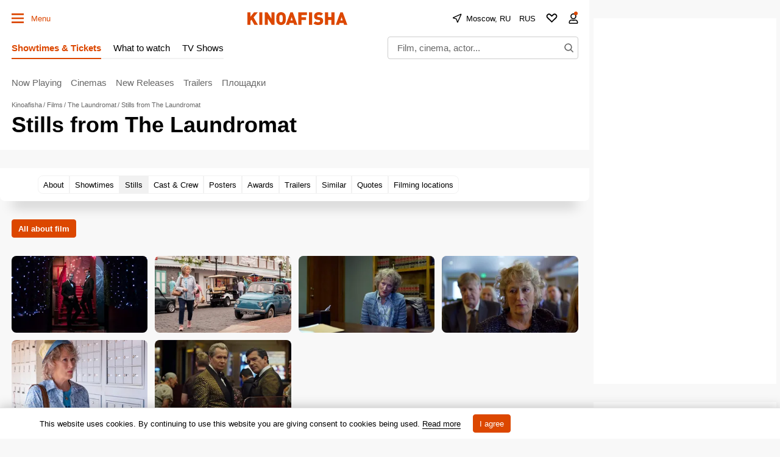

--- FILE ---
content_type: text/html; charset=utf-8
request_url: https://www.google.com/recaptcha/api2/aframe
body_size: 268
content:
<!DOCTYPE HTML><html><head><meta http-equiv="content-type" content="text/html; charset=UTF-8"></head><body><script nonce="aGP3b-B2lG7RJxdB7Il5lA">/** Anti-fraud and anti-abuse applications only. See google.com/recaptcha */ try{var clients={'sodar':'https://pagead2.googlesyndication.com/pagead/sodar?'};window.addEventListener("message",function(a){try{if(a.source===window.parent){var b=JSON.parse(a.data);var c=clients[b['id']];if(c){var d=document.createElement('img');d.src=c+b['params']+'&rc='+(localStorage.getItem("rc::a")?sessionStorage.getItem("rc::b"):"");window.document.body.appendChild(d);sessionStorage.setItem("rc::e",parseInt(sessionStorage.getItem("rc::e")||0)+1);localStorage.setItem("rc::h",'1768964545972');}}}catch(b){}});window.parent.postMessage("_grecaptcha_ready", "*");}catch(b){}</script></body></html>

--- FILE ---
content_type: application/javascript; charset=utf-8
request_url: https://fundingchoicesmessages.google.com/f/AGSKWxXpiO8ChloI8Ytaf8pudHO3Nqnytb0n7FU1hGy5ResQm8MhT-Wk0gtV1zWZXDKHmrV2jG1xCm74yzZqG65O2-iQ6tiAh48iOLXV-f9_DSFuSNZldm3otKcPp9J1VLHSxTxBc_Zr2jALdLLeFAhuHdHvOXz83PKKwG2HnASkDZU7dXaxzLbxOP8FhoH-/_/ad/load./click?adv=/ad_728_/adver..widgets.ad?
body_size: -1290
content:
window['06baff5a-8a50-469c-84a6-bbf537b21393'] = true;